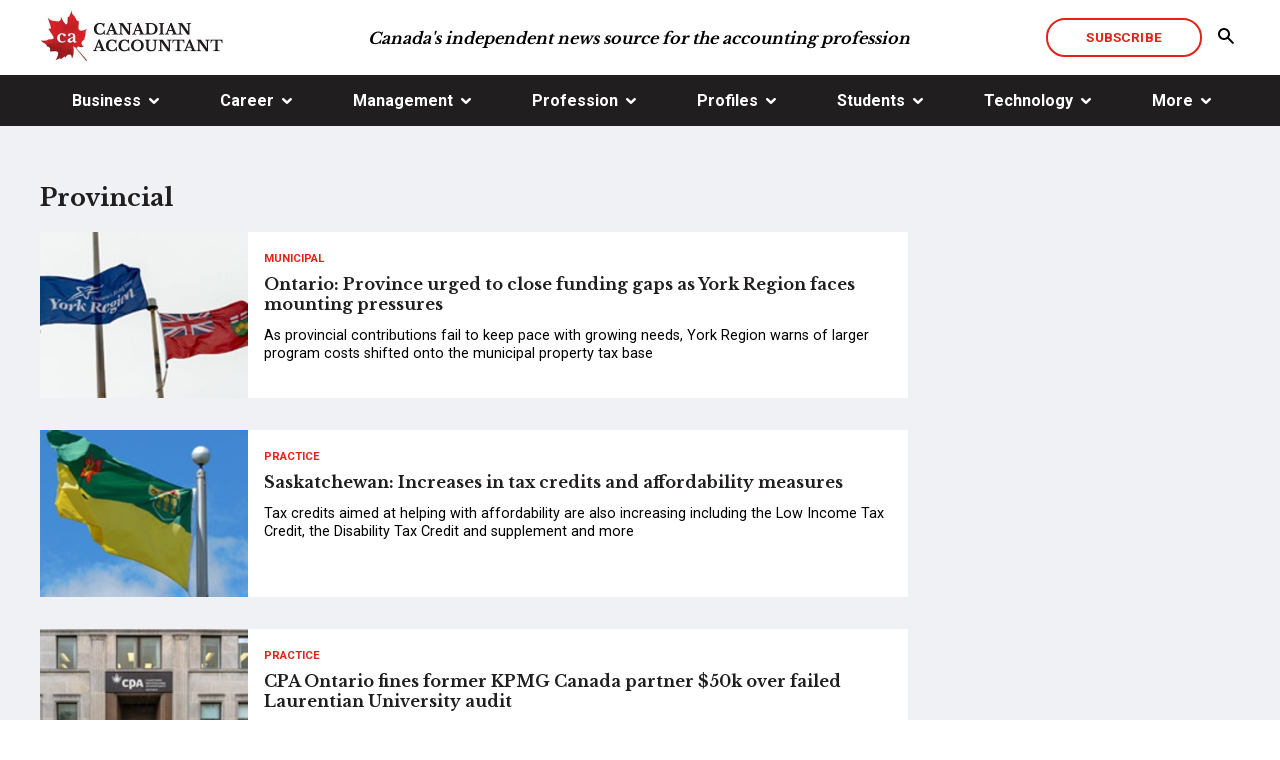

--- FILE ---
content_type: text/html; charset=utf-8
request_url: http://canadian-accountant.com/content/provincial
body_size: 12434
content:
<!doctype html>
<html id="html">
<head prefix="og: http://ogp.me/ns# fb: http://ogp.me/ns/fb#">
    
<meta charset="utf-8">
<meta name="viewport" content="width=device-width, initial-scale=1">
<meta http-equiv="X-UA-Compatible" content="IE=edge">
<title data-bind="text: page().title">Provincial</title>







    


<!--[if lte IE 8]>
    <link rel="stylesheet" href="//yui.yahooapis.com/pure/0.6.0/grids-responsive-old-ie-min.css">
<![endif]-->
<!--[if gt IE 8]><!-->

<!--<![endif]-->
<!--[if IE]>
    <script src="//html5shiv.googlecode.com/svn/trunk/html5.js"></script>
<![endif]-->

<!-- CSS BUNDLE -->
<link href="/bundles/css?v=IMzO0gfi3AVGblu-FK2Kd1oP6bwTbhny3qosn6VzUGo1" rel="stylesheet"/>

<link rel="stylesheet" href="/Content/pure/grids-responsive-min.css">


<meta name="description" content="  Read the latest provincial business stories driven by and impacting Chartered Professional Accountants, and all accountants in Canada on Canadian Accountant." />
<meta name="keywords" content="Ontario business, British Columbia business, Alberta business, Quebec business, provincial business, accounting and finance, Canadian Accountant, Chartered Professional Accountant, CPA" />

<link rel="stylesheet" href="/Agility.Components.Files/CSS/agility-base.css">
<link rel="stylesheet" href="/Agility.Components.Files/CSS/agility-blog.css"><link rel="next" href="http://canadian-accountant.com/content/provincial?b_page=2" />
<meta http-equiv='content-language' content='en-us'/>
<meta name="generator" content="Agility CMS" />
<meta name="agility_timestamp" content="2026/01/21 12:22:35 PM" /><meta name="agility_attributes" content="Mode=Live, IsPreview=False, Language=en-us, Machine=WN1XSDWK0001LA, CustomOutputCache=False" />


<!-- FAVICONS -->
<link rel="apple-touch-icon" sizes="57x57" href="https://cdn.agilitycms.com/canadian-accountant/apple-touch-icon-57x57.png">
 <link rel="apple-touch-icon" sizes="60x60" href="https://cdn.agilitycms.com/canadian-accountant/apple-touch-icon-60x60.png">
<link rel="apple-touch-icon" sizes="72x72" href="https://cdn.agilitycms.com/canadian-accountant/apple-touch-icon-72x72.png">
<link rel="apple-touch-icon" sizes="76x76" href="https://cdn.agilitycms.com/canadian-accountant/apple-touch-icon-76x76.png">
<link rel="apple-touch-icon" sizes="114x114" href="https://cdn.agilitycms.com/canadian-accountant/apple-touch-icon-114x114.png"> 
<link rel="apple-touch-icon" sizes="120x120" href="https://cdn.agilitycms.com/canadian-accountant/apple-touch-icon-120x120.png"> 
<link rel="apple-touch-icon" sizes="144x144" href="https://cdn.agilitycms.com/canadian-accountant/apple-touch-icon-144x144.png">
<link rel="apple-touch-icon" sizes="152x152" href="https://cdn.agilitycms.com/canadian-accountant/apple-touch-icon-152x152.png"> 
<link rel="apple-touch-icon" sizes="180x180" href="https://cdn.agilitycms.com/canadian-accountant/apple-touch-icon.png">
<link rel="shortcut icon" href="https://cdn.agilitycms.com/canadian-accountant/favicon.ico" />
<link rel="icon" href="https://cdn.agilitycms.com/canadian-accountant/favicon.ico" />
<link rel="icon" type="image/png" sizes="16x16" href="https://cdn.agilitycms.com/canadian-accountant/favicon-16x16.png">
<link rel="icon" type="image/png" sizes="32x32" href="https://cdn.agilitycms.com/canadian-accountant/favicon-32x32.png">
<link rel="icon" type="image/png" sizes="96x96" href="https://cdn.agilitycms.com/canadian-accountant/favicon-96x96.png">
<link rel="icon" type="image/png" sizes="192x192" href="https://cdn.agilitycms.com/canadian-accountant/android-chrome-192x192.png">
<link rel="icon" href="https://cdn.agilitycms.com/canadian-accountant/favicon-260x260.png">
<link rel="icon" href="https://cdn.agilitycms.com/canadian-accountant/mstile-favicon-150x150.png">
<script data-ad-client="ca-pub-7352410941949550" async src="https://pagead2.googlesyndication.com/pagead/js/adsbygoogle.js"></script>
<script>
/**
* Function that tracks a click on an outbound link in Analytics.
* This function takes a valid URL string as an argument, and uses that URL string
* as the event label. Setting the transport method to 'beacon' lets the hit be sent
* using 'navigator.sendBeacon' in browser that support it.
*/
var trackOutboundLink = function(url) {
   ga('send', 'event', 'outbound', 'click', url, {
     'transport': 'beacon',
     'hitCallback': function(){document.location = url;}
   });
}
</script>


    
    <link href="https://fonts.googleapis.com/css?family=Libre+Baskerville:400,700|Roboto:400,500,700" rel="stylesheet">
    <link rel="stylesheet" type="text/css" href="//cdn.jsdelivr.net/jquery.slick/1.6.0/slick.css" />
    <link rel="stylesheet" type="text/css" href="/Agility.Components.Files/CSS/agility-comments.min.css" />

</head>
<body id="body">
    <div id="body__inner" class="global-loading" data-bind="globalLoading: initialLoading">

        
        
    <header class="header">

        

        <div class="nav-desktop">

            

            <div class="header__top-nav-sticky-container" data-bind="desktopNavStick">

                <div class="header__top-nav container">

                    <div class="header__top-nav-logo">
                                <a class="header__top-nav-logo-anchor" href="/home" alt="Canadian Accountant" target="_self">
                                            <img src="https://cdn.agilitycms.com/canadian-accountant/Attachments/NewItems/logo-hiresv2_20170526221609_0_20170808185733_0.jpg" alt="Canadian Accountant" class="" />

                                </a>

                    </div>

                                <div class="header__top-nav-text">Canada&#39;s independent news source for the accounting profession</div>


                    <div data-bind="searchSiteHeader" class="header__top-nav-buttons">

                                <a href="/more/subscribe" title="Subscribe" class="btn-hollow-red">Subscribe</a>


                            <button class="header__top-nav-buttons-search"><span class="icon-search2"></span></button>
    <form action="" method="get" class="header__top-nav-site-search">
        <div class="input input--text">
            <input type="text" name="q" id="text-search" placeholder="Search the site">
        </div>
        <button class="header__top-nav-site-search-button"><span class="icon-search2"></span></button>
    </form>


                    </div>

                </div>

                    <nav class="nav">
        <div class="container">
            <ul class="nav__menu-items-list">

                        <li data-bind="navDropdown" class="nav__menu-item">
                                <ul class="nav__menu-items-list-dropdown">
                                    <li class="nav__menu-items-list-dropdown-item"><a href="/business">Business</a></li>

                                            <li class="nav__menu-items-list-dropdown-item"><a href="/business/global">Global</a></li>
                                            <li class="nav__menu-items-list-dropdown-item"><a href="/business/national">National</a></li>
                                            <li class="nav__menu-items-list-dropdown-item"><a href="/business/provincial">Provincial</a></li>
                                            <li class="nav__menu-items-list-dropdown-item"><a href="/business/municipal">Municipal</a></li>
                                </ul>
                                <a href="javascript://">Business</a>

                        </li>
                        <li data-bind="navDropdown" class="nav__menu-item">
                                <ul class="nav__menu-items-list-dropdown">
                                    <li class="nav__menu-items-list-dropdown-item"><a href="/career">Career</a></li>

                                            <li class="nav__menu-items-list-dropdown-item"><a href="/career/advice">Advice</a></li>
                                            <li class="nav__menu-items-list-dropdown-item"><a href="/career/presentation">Presentation</a></li>
                                            <li class="nav__menu-items-list-dropdown-item"><a href="/career/recruitment">Recruitment</a></li>
                                            <li class="nav__menu-items-list-dropdown-item"><a href="/career/retirement">Retirement</a></li>
                                            <li class="nav__menu-items-list-dropdown-item"><a href="/career/work-life">Work-Life</a></li>
                                </ul>
                                <a href="javascript://">Career</a>

                        </li>
                        <li data-bind="navDropdown" class="nav__menu-item">
                                <ul class="nav__menu-items-list-dropdown">
                                    <li class="nav__menu-items-list-dropdown-item"><a href="/management">Management</a></li>

                                            <li class="nav__menu-items-list-dropdown-item"><a href="/management/culture">Culture</a></li>
                                            <li class="nav__menu-items-list-dropdown-item"><a href="/management/leadership">Leadership</a></li>
                                            <li class="nav__menu-items-list-dropdown-item"><a href="/management/strategy">Strategy</a></li>
                                            <li class="nav__menu-items-list-dropdown-item"><a href="/management/financial-reporting">Financial Reporting</a></li>
                                </ul>
                                <a href="javascript://">Management</a>

                        </li>
                        <li data-bind="navDropdown" class="nav__menu-item">
                                <ul class="nav__menu-items-list-dropdown">
                                    <li class="nav__menu-items-list-dropdown-item"><a href="/profession">Profession</a></li>

                                            <li class="nav__menu-items-list-dropdown-item"><a href="/profession/academia">Academia</a></li>
                                            <li class="nav__menu-items-list-dropdown-item"><a href="/profession/ethics">Ethics</a></li>
                                            <li class="nav__menu-items-list-dropdown-item"><a href="/profession/practice">Practice</a></li>
                                            <li class="nav__menu-items-list-dropdown-item"><a href="/profession/standards">Standards</a></li>
                                            <li class="nav__menu-items-list-dropdown-item"><a href="/profession/taxation">Taxation</a></li>
                                            <li class="nav__menu-items-list-dropdown-item"><a href="/profession/transfer-pricing">Transfer Pricing</a></li>
                                </ul>
                                <a href="javascript://">Profession</a>

                        </li>
                        <li data-bind="navDropdown" class="nav__menu-item">
                                <ul class="nav__menu-items-list-dropdown">
                                    <li class="nav__menu-items-list-dropdown-item"><a href="/profiles">Profiles</a></li>

                                            <li class="nav__menu-items-list-dropdown-item"><a href="/profiles/book-reviews">Book Reviews</a></li>
                                            <li class="nav__menu-items-list-dropdown-item"><a href="/profiles/companies">Companies</a></li>
                                            <li class="nav__menu-items-list-dropdown-item"><a href="/profiles/cpas">CPAs</a></li>
                                            <li class="nav__menu-items-list-dropdown-item"><a href="/profiles/thought-leaders">Thought Leaders</a></li>
                                </ul>
                                <a href="javascript://">Profiles</a>

                        </li>
                        <li data-bind="navDropdown" class="nav__menu-item">
                                <ul class="nav__menu-items-list-dropdown">
                                    <li class="nav__menu-items-list-dropdown-item"><a href="/students">Students</a></li>

                                            <li class="nav__menu-items-list-dropdown-item"><a href="/students/cpa-program">CPA Program</a></li>
                                            <li class="nav__menu-items-list-dropdown-item"><a href="/students/cfe-news">CFE News</a></li>
                                            <li class="nav__menu-items-list-dropdown-item"><a href="/students/cfe-strategy">CFE Strategy</a></li>
                                            <li class="nav__menu-items-list-dropdown-item"><a href="/students/andrew-knapman">Andrew Knapman</a></li>
                                            <li class="nav__menu-items-list-dropdown-item"><a href="/students/gevorg-grigoryan">Gevorg Grigoryan</a></li>
                                </ul>
                                <a href="javascript://">Students</a>

                        </li>
                        <li data-bind="navDropdown" class="nav__menu-item">
                                <ul class="nav__menu-items-list-dropdown">
                                    <li class="nav__menu-items-list-dropdown-item"><a href="/technology">Technology</a></li>

                                            <li class="nav__menu-items-list-dropdown-item"><a href="/technology/artificial-intelligence">Artificial Intelligence</a></li>
                                            <li class="nav__menu-items-list-dropdown-item"><a href="/technology/cybersecurity">Cybersecurity</a></li>
                                            <li class="nav__menu-items-list-dropdown-item"><a href="/technology/negotiation">Negotiation</a></li>
                                            <li class="nav__menu-items-list-dropdown-item"><a href="/technology/social-media">Social Media</a></li>
                                            <li class="nav__menu-items-list-dropdown-item"><a href="/technology/software">Software</a></li>
                                </ul>
                                <a href="javascript://">Technology</a>

                        </li>
                        <li data-bind="navDropdown" class="nav__menu-item">
                                <ul class="nav__menu-items-list-dropdown">
                                    <li class="nav__menu-items-list-dropdown-item"><a href="/more">More</a></li>

                                            <li class="nav__menu-items-list-dropdown-item"><a href="/more/advertise">Advertise</a></li>
                                            <li class="nav__menu-items-list-dropdown-item"><a href="/more/contact-us">Contact Us</a></li>
                                            <li class="nav__menu-items-list-dropdown-item"><a href="/more/privacy-policy">Privacy Policy</a></li>
                                            <li class="nav__menu-items-list-dropdown-item"><a href="/more/subscribe">Subscribe</a></li>
                                            <li class="nav__menu-items-list-dropdown-item"><a href="/more/terms-of-use">Terms of Use</a></li>
                                </ul>
                                <a href="javascript://">More</a>

                        </li>

            </ul>
        </div>
    </nav>


            </div>
            <div></div>
        </div>

            <div class="nav-mobile">
        
        <div data-bind="mobileNavStick" class="mobile-sticky-container">
            <nav class="mobile-nav__navbar">
                <div class="mobile-nav__logo">
                            <a class="header__top-nav-logo-anchor" href="/home" alt="Canadian Accountant" target="_self">
                                        <img src="https://cdn.agilitycms.com/canadian-accountant/Attachments/NewItems/logo-hiresv2_20170526221609_0_20170808185733_0.jpg" alt="Canadian Accountant" class="mobile-nav__logo-image" />

                            </a>

                </div>
                <div class="mobile-nav__buttons">
                    <div>
                                <a href="/more/subscribe" title="Subscribe" class="btn-hollow-red">Subscribe</a>

                    </div>
                    <div>
                        <button data-bind="burgerOpen" class="mobile-nav__hamburger-menu"><span class="icon-menu"></span></button>
                    </div>
                </div>
            </nav>
        </div>
        <div class="mobile-sticky-nav-margin"></div>
    </div>
    <nav class="mobile-nav__mobile-menu">
        <div class="mobile-nav__mobile-menu__top-section">
            <div class="mobile-nav__logo">
                        <img src="https://cdn.agilitycms.com/canadian-accountant/Attachments/NewItems/logo-hiresv2_20170526221609_0_20170808185733_0.jpg" alt="Canadian Accountant" class="mobile-nav__logo-image" />

            </div>
            <div class="mobile-nav-header__buttons">
                <div class="mobile-nav-header__buttons">
                            <a href="/more/subscribe" title="Subscribe" class="btn-hollow-red">Subscribe</a>

                </div>
                <div>
                    <button data-bind="burgerClose" class="mobile-nav__inner-hamburger-menu"><span class="icon-cross2"></span></button>
                </div>
            </div>
        </div>

        <div class="mobile-nav__mobile-menu__search-bar">
            <div class="input input--text mobile-nav__mobile-menu__search-bar-container">
                <input type="text" id="mobile-text-search" placeholder="Search the site">
                <button class="mobile-nav__mobile-menu__search-bar-button"><span class="icon-search2"></span></button>
            </div>
        </div>

        
        <ul class="mobile-nav__mobile-menu__links-container">

            <li data-bind="mobileNavDropdown"><a href="/home">Home</a></li>

                        <li data-bind="mobileNavDropdown">

                            <ul class="mobile-nav__mobile-submenu">

                                <li data-bind="mobile-nav__menu-items-list-dropdown-item"><a href="/home">Home</a></li>

                                <li class="mobile-nav__menu-items-list-dropdown-item"><a href="/business">Business</a></li>

                                    <li class="mobile-nav__menu-items-list-dropdown-item">

                                        <a href="/business/global">
                                            Global
                                        </a>

                                    </li>
                                    <li class="mobile-nav__menu-items-list-dropdown-item">

                                        <a href="/business/national">
                                            National
                                        </a>

                                    </li>
                                    <li class="mobile-nav__menu-items-list-dropdown-item">

                                        <a href="/business/provincial">
                                            Provincial
                                        </a>

                                    </li>
                                    <li class="mobile-nav__menu-items-list-dropdown-item">

                                        <a href="/business/municipal">
                                            Municipal
                                        </a>

                                    </li>
                                <button class="mobile-nav__mobile-submenu-back"><span class="icon-chevron-left"></span>Back</button>
                            </ul>
                            <a href="javascript://">Business</a>

                    </li>
                        <li data-bind="mobileNavDropdown">

                            <ul class="mobile-nav__mobile-submenu">

                                <li data-bind="mobile-nav__menu-items-list-dropdown-item"><a href="/home">Home</a></li>

                                <li class="mobile-nav__menu-items-list-dropdown-item"><a href="/career">Career</a></li>

                                    <li class="mobile-nav__menu-items-list-dropdown-item">

                                        <a href="/career/advice">
                                            Advice
                                        </a>

                                    </li>
                                    <li class="mobile-nav__menu-items-list-dropdown-item">

                                        <a href="/career/presentation">
                                            Presentation
                                        </a>

                                    </li>
                                    <li class="mobile-nav__menu-items-list-dropdown-item">

                                        <a href="/career/recruitment">
                                            Recruitment
                                        </a>

                                    </li>
                                    <li class="mobile-nav__menu-items-list-dropdown-item">

                                        <a href="/career/retirement">
                                            Retirement
                                        </a>

                                    </li>
                                    <li class="mobile-nav__menu-items-list-dropdown-item">

                                        <a href="/career/work-life">
                                            Work-Life
                                        </a>

                                    </li>
                                <button class="mobile-nav__mobile-submenu-back"><span class="icon-chevron-left"></span>Back</button>
                            </ul>
                            <a href="javascript://">Career</a>

                    </li>
                        <li data-bind="mobileNavDropdown">

                            <ul class="mobile-nav__mobile-submenu">

                                <li data-bind="mobile-nav__menu-items-list-dropdown-item"><a href="/home">Home</a></li>

                                <li class="mobile-nav__menu-items-list-dropdown-item"><a href="/management">Management</a></li>

                                    <li class="mobile-nav__menu-items-list-dropdown-item">

                                        <a href="/management/culture">
                                            Culture
                                        </a>

                                    </li>
                                    <li class="mobile-nav__menu-items-list-dropdown-item">

                                        <a href="/management/leadership">
                                            Leadership
                                        </a>

                                    </li>
                                    <li class="mobile-nav__menu-items-list-dropdown-item">

                                        <a href="/management/strategy">
                                            Strategy
                                        </a>

                                    </li>
                                    <li class="mobile-nav__menu-items-list-dropdown-item">

                                        <a href="/management/financial-reporting">
                                            Financial Reporting
                                        </a>

                                    </li>
                                <button class="mobile-nav__mobile-submenu-back"><span class="icon-chevron-left"></span>Back</button>
                            </ul>
                            <a href="javascript://">Management</a>

                    </li>
                        <li data-bind="mobileNavDropdown">

                            <ul class="mobile-nav__mobile-submenu">

                                <li data-bind="mobile-nav__menu-items-list-dropdown-item"><a href="/home">Home</a></li>

                                <li class="mobile-nav__menu-items-list-dropdown-item"><a href="/profession">Profession</a></li>

                                    <li class="mobile-nav__menu-items-list-dropdown-item">

                                        <a href="/profession/academia">
                                            Academia
                                        </a>

                                    </li>
                                    <li class="mobile-nav__menu-items-list-dropdown-item">

                                        <a href="/profession/ethics">
                                            Ethics
                                        </a>

                                    </li>
                                    <li class="mobile-nav__menu-items-list-dropdown-item">

                                        <a href="/profession/practice">
                                            Practice
                                        </a>

                                    </li>
                                    <li class="mobile-nav__menu-items-list-dropdown-item">

                                        <a href="/profession/standards">
                                            Standards
                                        </a>

                                    </li>
                                    <li class="mobile-nav__menu-items-list-dropdown-item">

                                        <a href="/profession/taxation">
                                            Taxation
                                        </a>

                                    </li>
                                    <li class="mobile-nav__menu-items-list-dropdown-item">

                                        <a href="/profession/transfer-pricing">
                                            Transfer Pricing
                                        </a>

                                    </li>
                                <button class="mobile-nav__mobile-submenu-back"><span class="icon-chevron-left"></span>Back</button>
                            </ul>
                            <a href="javascript://">Profession</a>

                    </li>
                        <li data-bind="mobileNavDropdown">

                            <ul class="mobile-nav__mobile-submenu">

                                <li data-bind="mobile-nav__menu-items-list-dropdown-item"><a href="/home">Home</a></li>

                                <li class="mobile-nav__menu-items-list-dropdown-item"><a href="/profiles">Profiles</a></li>

                                    <li class="mobile-nav__menu-items-list-dropdown-item">

                                        <a href="/profiles/book-reviews">
                                            Book Reviews
                                        </a>

                                    </li>
                                    <li class="mobile-nav__menu-items-list-dropdown-item">

                                        <a href="/profiles/companies">
                                            Companies
                                        </a>

                                    </li>
                                    <li class="mobile-nav__menu-items-list-dropdown-item">

                                        <a href="/profiles/cpas">
                                            CPAs
                                        </a>

                                    </li>
                                    <li class="mobile-nav__menu-items-list-dropdown-item">

                                        <a href="/profiles/thought-leaders">
                                            Thought Leaders
                                        </a>

                                    </li>
                                <button class="mobile-nav__mobile-submenu-back"><span class="icon-chevron-left"></span>Back</button>
                            </ul>
                            <a href="javascript://">Profiles</a>

                    </li>
                        <li data-bind="mobileNavDropdown">

                            <ul class="mobile-nav__mobile-submenu">

                                <li data-bind="mobile-nav__menu-items-list-dropdown-item"><a href="/home">Home</a></li>

                                <li class="mobile-nav__menu-items-list-dropdown-item"><a href="/students">Students</a></li>

                                    <li class="mobile-nav__menu-items-list-dropdown-item">

                                        <a href="/students/cpa-program">
                                            CPA Program
                                        </a>

                                    </li>
                                    <li class="mobile-nav__menu-items-list-dropdown-item">

                                        <a href="/students/cfe-news">
                                            CFE News
                                        </a>

                                    </li>
                                    <li class="mobile-nav__menu-items-list-dropdown-item">

                                        <a href="/students/cfe-strategy">
                                            CFE Strategy
                                        </a>

                                    </li>
                                    <li class="mobile-nav__menu-items-list-dropdown-item">

                                        <a href="/students/andrew-knapman">
                                            Andrew Knapman
                                        </a>

                                    </li>
                                    <li class="mobile-nav__menu-items-list-dropdown-item">

                                        <a href="/students/gevorg-grigoryan">
                                            Gevorg Grigoryan
                                        </a>

                                    </li>
                                <button class="mobile-nav__mobile-submenu-back"><span class="icon-chevron-left"></span>Back</button>
                            </ul>
                            <a href="javascript://">Students</a>

                    </li>
                        <li data-bind="mobileNavDropdown">

                            <ul class="mobile-nav__mobile-submenu">

                                <li data-bind="mobile-nav__menu-items-list-dropdown-item"><a href="/home">Home</a></li>

                                <li class="mobile-nav__menu-items-list-dropdown-item"><a href="/technology">Technology</a></li>

                                    <li class="mobile-nav__menu-items-list-dropdown-item">

                                        <a href="/technology/artificial-intelligence">
                                            Artificial Intelligence
                                        </a>

                                    </li>
                                    <li class="mobile-nav__menu-items-list-dropdown-item">

                                        <a href="/technology/cybersecurity">
                                            Cybersecurity
                                        </a>

                                    </li>
                                    <li class="mobile-nav__menu-items-list-dropdown-item">

                                        <a href="/technology/negotiation">
                                            Negotiation
                                        </a>

                                    </li>
                                    <li class="mobile-nav__menu-items-list-dropdown-item">

                                        <a href="/technology/social-media">
                                            Social Media
                                        </a>

                                    </li>
                                    <li class="mobile-nav__menu-items-list-dropdown-item">

                                        <a href="/technology/software">
                                            Software
                                        </a>

                                    </li>
                                <button class="mobile-nav__mobile-submenu-back"><span class="icon-chevron-left"></span>Back</button>
                            </ul>
                            <a href="javascript://">Technology</a>

                    </li>
                        <li data-bind="mobileNavDropdown">

                            <ul class="mobile-nav__mobile-submenu">

                                <li data-bind="mobile-nav__menu-items-list-dropdown-item"><a href="/home">Home</a></li>

                                <li class="mobile-nav__menu-items-list-dropdown-item"><a href="/more">More</a></li>

                                    <li class="mobile-nav__menu-items-list-dropdown-item">

                                        <a href="/more/advertise">
                                            Advertise
                                        </a>

                                    </li>
                                    <li class="mobile-nav__menu-items-list-dropdown-item">

                                        <a href="/more/contact-us">
                                            Contact Us
                                        </a>

                                    </li>
                                    <li class="mobile-nav__menu-items-list-dropdown-item">

                                        <a href="/more/privacy-policy">
                                            Privacy Policy
                                        </a>

                                    </li>
                                    <li class="mobile-nav__menu-items-list-dropdown-item">

                                        <a href="/more/subscribe">
                                            Subscribe
                                        </a>

                                    </li>
                                    <li class="mobile-nav__menu-items-list-dropdown-item">

                                        <a href="/more/terms-of-use">
                                            Terms of Use
                                        </a>

                                    </li>
                                <button class="mobile-nav__mobile-submenu-back"><span class="icon-chevron-left"></span>Back</button>
                            </ul>
                            <a href="javascript://">More</a>

                    </li>
        </ul>
            <div class="mobile-nav__mobile-menu__social-icons">
        <div class="mobile-nav__mobile-menu__social-icons-container">
                <a href="https://twitter.com/Cdn_Accountant"><span class="icon-twitter"></span></a>
                <a href="https://www.linkedin.com/company/22301876"><span class="icon-linkedin"></span></a>
                <a href="https://www.facebook.com/CanadianAccountant/"><span class="icon-facebook"></span></a>
        </div>
    </div>

    </nav>


    </header>










        
        <main data-bind="main: page">

            <div class="template-container">
                
<div class="two-column-template global-loading" data-bind="globalLoading: globalLoading">
    <section class="landing-page-slider-section">        
        
        <div class="container landing-page-slider-section__container">
            <div class="landing-page-slider-section__slider-container">
<div class="agility-blg-listing-module agility-module">

    <h2>Provincial</h2>

<div class="article-list__article">
    <div class="article-list__top-section">



        <div class="article-list__image">
            <img src="https://cdn.agilitycms.com/canadian-accountant/York-Region-Ontario-Flags-220px.jpg?w=250&amp;h=200" alt="" class="article-list__image-tag" />
        </div>

        <div class="article-list__text">



                <a href="/content/municipal"
                   class="category-tag-red"
                   title="Municipal">Municipal</a>

            <a href="/content/provincial/york-region-funding-gaps"
               title="Ontario: Province urged to close funding gaps as York Region faces mounting pressures">
                <h4>Ontario: Province urged to close funding gaps as York Region faces mounting pressures</h4>
            </a>

            
<div class="rich-text">
    As provincial contributions fail to keep pace with growing needs, York Region warns of larger program costs shifted onto the municipal property tax base
</div>



        </div>
    </div>
    <div class="article-list__bottom-section">
        <div><button class="pill-red"><span class="icon-plus"></span> share</button></div>
        <div class="article-list__social-count">
            <ul class="social-block-red">
                <li>
                    <span class="social-block-red__text">COMMENTS</span>
                    <span class="social-block-red__number">13</span>
                </li>
                <li>
                    <span class="social-block-red__text">LIKES</span>
                    <span class="social-block-red__number">149</span>
                </li>
                <li>
                    <span class="social-block-red__text">VIEWS</span>
                    <span class="social-block-red__number">160</span>
                </li>
            </ul>
        </div>
    </div>
</div><div class="article-list__article">
    <div class="article-list__top-section">



        <div class="article-list__image">
            <img src="https://cdn.agilitycms.com/canadian-accountant/Saskatchewan-Flag-220px.jpg?w=250&amp;h=200" alt="" class="article-list__image-tag" />
        </div>

        <div class="article-list__text">



                <a href="/content/practice"
                   class="category-tag-red"
                   title="Practice">Practice</a>

            <a href="/content/provincial/saskatchewan-increases-tax-credits-affordability-measures"
               title="Saskatchewan: Increases in tax credits and affordability measures">
                <h4>Saskatchewan: Increases in tax credits and affordability measures</h4>
            </a>

            
<div class="rich-text">
    Tax credits aimed at helping with affordability are also increasing including the Low Income Tax Credit, the Disability Tax Credit and supplement and more
</div>



        </div>
    </div>
    <div class="article-list__bottom-section">
        <div><button class="pill-red"><span class="icon-plus"></span> share</button></div>
        <div class="article-list__social-count">
            <ul class="social-block-red">
                <li>
                    <span class="social-block-red__text">COMMENTS</span>
                    <span class="social-block-red__number">13</span>
                </li>
                <li>
                    <span class="social-block-red__text">LIKES</span>
                    <span class="social-block-red__number">149</span>
                </li>
                <li>
                    <span class="social-block-red__text">VIEWS</span>
                    <span class="social-block-red__number">160</span>
                </li>
            </ul>
        </div>
    </div>
</div><div class="article-list__article">
    <div class="article-list__top-section">



        <div class="article-list__image">
            <img src="https://cdn.agilitycms.com/canadian-accountant/CPA-Ontario-220px.jpg?w=250&amp;h=200" alt="" class="article-list__image-tag" />
        </div>

        <div class="article-list__text">



                <a href="/content/practice"
                   class="category-tag-red"
                   title="Practice">Practice</a>

            <a href="/content/provincial/cpao-settlement-agreement-bissonette"
               title="CPA Ontario fines former KPMG Canada partner $50k over failed Laurentian University audit">
                <h4>CPA Ontario fines former KPMG Canada partner $50k over failed Laurentian University audit</h4>
            </a>

            
<div class="rich-text">
    Laurie Bissonette, who led the KPMG audit engagement team just prior to Laurentian filing for insolvency, also had her fellowship designation suspended
</div>



        </div>
    </div>
    <div class="article-list__bottom-section">
        <div><button class="pill-red"><span class="icon-plus"></span> share</button></div>
        <div class="article-list__social-count">
            <ul class="social-block-red">
                <li>
                    <span class="social-block-red__text">COMMENTS</span>
                    <span class="social-block-red__number">13</span>
                </li>
                <li>
                    <span class="social-block-red__text">LIKES</span>
                    <span class="social-block-red__number">149</span>
                </li>
                <li>
                    <span class="social-block-red__text">VIEWS</span>
                    <span class="social-block-red__number">160</span>
                </li>
            </ul>
        </div>
    </div>
</div><div class="article-list__article">
    <div class="article-list__top-section">



        <div class="article-list__image">
            <img src="https://cdn.agilitycms.com/canadian-accountant/Funnell-Baker-220px.jpg?w=250&amp;h=200" alt="" class="article-list__image-tag" />
        </div>

        <div class="article-list__text">



                <a href="/content/practice"
                   class="category-tag-red"
                   title="Practice">Practice</a>

            <a href="/content/provincial/british-columbia-foreign-entity-trust-case"
               title="British Columbia Court Of Appeal upholds additional transfer tax assessment in foreign entity trust case">
                <h4>British Columbia Court Of Appeal upholds additional transfer tax assessment in foreign entity trust case</h4>
            </a>

            
<div class="rich-text">
    Legal title matters more than beneficial ownership when it comes to BC’s additional transfer tax, say Cameron Funnell and Richard Baker of Watson Goepel
</div>



        </div>
    </div>
    <div class="article-list__bottom-section">
        <div><button class="pill-red"><span class="icon-plus"></span> share</button></div>
        <div class="article-list__social-count">
            <ul class="social-block-red">
                <li>
                    <span class="social-block-red__text">COMMENTS</span>
                    <span class="social-block-red__number">13</span>
                </li>
                <li>
                    <span class="social-block-red__text">LIKES</span>
                    <span class="social-block-red__number">149</span>
                </li>
                <li>
                    <span class="social-block-red__text">VIEWS</span>
                    <span class="social-block-red__number">160</span>
                </li>
            </ul>
        </div>
    </div>
</div><div class="article-list__article">
    <div class="article-list__top-section">



        <div class="article-list__image">
            <img src="https://cdn.agilitycms.com/canadian-accountant/Hsia-Tang-220px.jpg?w=250&amp;h=200" alt="" class="article-list__image-tag" />
        </div>

        <div class="article-list__text">



                <a href="/content/practice"
                   class="category-tag-red"
                   title="Practice">Practice</a>

            <a href="/content/provincial/stamford-kiwanis"
               title="A victory for all charities, not just housing providers: 3 takeaways from Stamford Kiwanis">
                <h4>A victory for all charities, not just housing providers: 3 takeaways from Stamford Kiwanis</h4>
            </a>

            
<div class="rich-text">
    Stephen Hsia and David Tang of Miller Thomson LLP say the Ontario Court of Appeal has done something it rarely does: overturn its own decades-old precedent.
</div>



        </div>
    </div>
    <div class="article-list__bottom-section">
        <div><button class="pill-red"><span class="icon-plus"></span> share</button></div>
        <div class="article-list__social-count">
            <ul class="social-block-red">
                <li>
                    <span class="social-block-red__text">COMMENTS</span>
                    <span class="social-block-red__number">13</span>
                </li>
                <li>
                    <span class="social-block-red__text">LIKES</span>
                    <span class="social-block-red__number">149</span>
                </li>
                <li>
                    <span class="social-block-red__text">VIEWS</span>
                    <span class="social-block-red__number">160</span>
                </li>
            </ul>
        </div>
    </div>
</div><div class="article-list__article">
    <div class="article-list__top-section">



        <div class="article-list__image">
            <img src="https://cdn.agilitycms.com/canadian-accountant/NB-Merrifield-220px.jpg?w=250&amp;h=200" alt="" class="article-list__image-tag" />
        </div>

        <div class="article-list__text">



                <a href="/content/business"
                   class="category-tag-red"
                   title="Business">Business</a>

            <a href="/content/provincial/nb-property-tax-freeze"
               title="New Brunswick: Province says no extra money to compensate for property tax freeze">
                <h4>New Brunswick: Province says no extra money to compensate for property tax freeze</h4>
            </a>

            
<div class="rich-text">
    Property tax freeze compensation and tax credits were the main issues of discussion at the annual conference of the Union of New Brunswick Municipalities
</div>



        </div>
    </div>
    <div class="article-list__bottom-section">
        <div><button class="pill-red"><span class="icon-plus"></span> share</button></div>
        <div class="article-list__social-count">
            <ul class="social-block-red">
                <li>
                    <span class="social-block-red__text">COMMENTS</span>
                    <span class="social-block-red__number">13</span>
                </li>
                <li>
                    <span class="social-block-red__text">LIKES</span>
                    <span class="social-block-red__number">149</span>
                </li>
                <li>
                    <span class="social-block-red__text">VIEWS</span>
                    <span class="social-block-red__number">160</span>
                </li>
            </ul>
        </div>
    </div>
</div><div class="article-list__article">
    <div class="article-list__top-section">



        <div class="article-list__image">
            <img src="https://cdn.agilitycms.com/canadian-accountant/NOTL-Speed-Camera-220px.jpg?w=250&amp;h=200" alt="" class="article-list__image-tag" />
        </div>

        <div class="article-list__text">



                <a href="/content/provincial"
                   class="category-tag-red"
                   title="Provincial">Provincial</a>

            <a href="/content/provincial/notl-speed-cameras"
               title="Ford’s speed camera cut could cost taxpayers up to $140K next year">
                <h4>Ford’s speed camera cut could cost taxpayers up to $140K next year</h4>
            </a>

            
<div class="rich-text">
    Niagara-on-the-Lake says taxpayers may have to make up the difference in revenue loss through increased property taxes due to Doug Ford speed camera ban.
</div>



        </div>
    </div>
    <div class="article-list__bottom-section">
        <div><button class="pill-red"><span class="icon-plus"></span> share</button></div>
        <div class="article-list__social-count">
            <ul class="social-block-red">
                <li>
                    <span class="social-block-red__text">COMMENTS</span>
                    <span class="social-block-red__number">13</span>
                </li>
                <li>
                    <span class="social-block-red__text">LIKES</span>
                    <span class="social-block-red__number">149</span>
                </li>
                <li>
                    <span class="social-block-red__text">VIEWS</span>
                    <span class="social-block-red__number">160</span>
                </li>
            </ul>
        </div>
    </div>
</div><div class="article-list__article">
    <div class="article-list__top-section">



        <div class="article-list__image">
            <img src="https://cdn.agilitycms.com/canadian-accountant/Speed-Camera-220px.jpg?w=250&amp;h=200" alt="" class="article-list__image-tag" />
        </div>

        <div class="article-list__text">



                <a href="/content/municipal"
                   class="category-tag-red"
                   title="Municipal">Municipal</a>

            <a href="/content/provincial/speed-camera-ban"
               title="Municipalities across Ontario warn of property tax increases due to Doug Ford&#39;s speed camera ban">
                <h4>Municipalities across Ontario warn of property tax increases due to Doug Ford&#39;s speed camera ban</h4>
            </a>

            
<div class="rich-text">
    Like his expensive policing contract, Doug Ford’s decision to ban speed cameras will cause property taxes to increase, say municipalities across Ontario 
</div>



        </div>
    </div>
    <div class="article-list__bottom-section">
        <div><button class="pill-red"><span class="icon-plus"></span> share</button></div>
        <div class="article-list__social-count">
            <ul class="social-block-red">
                <li>
                    <span class="social-block-red__text">COMMENTS</span>
                    <span class="social-block-red__number">13</span>
                </li>
                <li>
                    <span class="social-block-red__text">LIKES</span>
                    <span class="social-block-red__number">149</span>
                </li>
                <li>
                    <span class="social-block-red__text">VIEWS</span>
                    <span class="social-block-red__number">160</span>
                </li>
            </ul>
        </div>
    </div>
</div><div class="article-list__article">
    <div class="article-list__top-section">



        <div class="article-list__image">
            <img src="https://cdn.agilitycms.com/canadian-accountant/Attachments/NewItems/Speed-Camera-NOTL-220px.jpg?w=250&amp;h=200" alt="" class="article-list__image-tag" />
        </div>

        <div class="article-list__text">



                <a href="/content/municipal"
                   class="category-tag-red"
                   title="Municipal">Municipal</a>

            <a href="/content/provincial/speed-cameras-notl"
               title="$100K in revenue at stake for NOTL if Ford scraps speed cameras, mayor says">
                <h4>$100K in revenue at stake for NOTL if Ford scraps speed cameras, mayor says</h4>
            </a>

            
<div class="rich-text">
    Property taxes will rise in Niagara-on-the-Lake and other cities across Ontario due Premier Doug Ford's plan to scrap automated speed cameras next month
</div>



        </div>
    </div>
    <div class="article-list__bottom-section">
        <div><button class="pill-red"><span class="icon-plus"></span> share</button></div>
        <div class="article-list__social-count">
            <ul class="social-block-red">
                <li>
                    <span class="social-block-red__text">COMMENTS</span>
                    <span class="social-block-red__number">13</span>
                </li>
                <li>
                    <span class="social-block-red__text">LIKES</span>
                    <span class="social-block-red__number">149</span>
                </li>
                <li>
                    <span class="social-block-red__text">VIEWS</span>
                    <span class="social-block-red__number">160</span>
                </li>
            </ul>
        </div>
    </div>
</div><div class="article-list__article">
    <div class="article-list__top-section">



        <div class="article-list__image">
            <img src="https://cdn.agilitycms.com/canadian-accountant/Eby-LNG-220px.jpg?w=250&amp;h=200" alt="" class="article-list__image-tag" />
        </div>

        <div class="article-list__text">



                <a href="/content/business"
                   class="category-tag-red"
                   title="Business">Business</a>

            <a href="/content/provincial/lng-risks-public-purse-report"
               title="Feds, BC are shifting LNG risks to public purse, report claims">
                <h4>Feds, BC are shifting LNG risks to public purse, report claims</h4>
            </a>

            
<div class="rich-text">
    Taxpayers will be on the hook for expansion of LNG fuel infrastructure projects on West Coast as Ottawa and BC weaken commitment to polluter pays principle
</div>



        </div>
    </div>
    <div class="article-list__bottom-section">
        <div><button class="pill-red"><span class="icon-plus"></span> share</button></div>
        <div class="article-list__social-count">
            <ul class="social-block-red">
                <li>
                    <span class="social-block-red__text">COMMENTS</span>
                    <span class="social-block-red__number">13</span>
                </li>
                <li>
                    <span class="social-block-red__text">LIKES</span>
                    <span class="social-block-red__number">149</span>
                </li>
                <li>
                    <span class="social-block-red__text">VIEWS</span>
                    <span class="social-block-red__number">160</span>
                </li>
            </ul>
        </div>
    </div>
</div><div class="article-list__article">
    <div class="article-list__top-section">



        <div class="article-list__image">
            <img src="https://cdn.agilitycms.com/canadian-accountant/Boats-Saint-John-NB-220px.jpg?w=250&amp;h=200" alt="" class="article-list__image-tag" />
        </div>

        <div class="article-list__text">



                <a href="/content/provincial"
                   class="category-tag-red"
                   title="Provincial">Provincial</a>

            <a href="/content/provincial/nb-first-nations-province-historic-tax-deals"
               title="New Brunswick: First Nations, province reach historic tax deals">
                <h4>New Brunswick: First Nations, province reach historic tax deals</h4>
            </a>

            
<div class="rich-text">
    The Holt Liberal government is set to restore tax-sharing agreements with First Nations that were cancelled by the previous Conservative government in NB 
</div>



        </div>
    </div>
    <div class="article-list__bottom-section">
        <div><button class="pill-red"><span class="icon-plus"></span> share</button></div>
        <div class="article-list__social-count">
            <ul class="social-block-red">
                <li>
                    <span class="social-block-red__text">COMMENTS</span>
                    <span class="social-block-red__number">13</span>
                </li>
                <li>
                    <span class="social-block-red__text">LIKES</span>
                    <span class="social-block-red__number">149</span>
                </li>
                <li>
                    <span class="social-block-red__text">VIEWS</span>
                    <span class="social-block-red__number">160</span>
                </li>
            </ul>
        </div>
    </div>
</div><div class="article-list__article">
    <div class="article-list__top-section">



        <div class="article-list__image">
            <img src="https://cdn.agilitycms.com/canadian-accountant/Edmonton-Alberta-Legislature-220px.jpg?w=250&amp;h=200" alt="" class="article-list__image-tag" />
        </div>

        <div class="article-list__text">



                <a href="/content/practice"
                   class="category-tag-red"
                   title="Practice">Practice</a>

            <a href="/content/provincial/alberta-clawback-aish"
               title="Alberta: Nenshi says clawback of Assured Income for the Severely Handicapped is theft from disabled">
                <h4>Alberta: Nenshi says clawback of Assured Income for the Severely Handicapped is theft from disabled</h4>
            </a>

            
<div class="rich-text">
    Albertans receiving AISH are required to apply for CDB, but it will be counted as non-exempt income and be taken dollar-for-dollar from their AISH cheque
</div>



        </div>
    </div>
    <div class="article-list__bottom-section">
        <div><button class="pill-red"><span class="icon-plus"></span> share</button></div>
        <div class="article-list__social-count">
            <ul class="social-block-red">
                <li>
                    <span class="social-block-red__text">COMMENTS</span>
                    <span class="social-block-red__number">13</span>
                </li>
                <li>
                    <span class="social-block-red__text">LIKES</span>
                    <span class="social-block-red__number">149</span>
                </li>
                <li>
                    <span class="social-block-red__text">VIEWS</span>
                    <span class="social-block-red__number">160</span>
                </li>
            </ul>
        </div>
    </div>
</div>


    <div class="agility-pagination-container">

        <ul class="agility-pagination">

            <li>
                    <a href="javascript:;" class="agility-disabled" title="Previous"><span aria-hidden="true">&laquo;</span></a>

            </li>

                    <li>
                            <a href="/content/provincial" class="agility-active" title="1">1</a>

                    </li>
                    <li>
                            <a href="/content/provincial?b_page=2" class="" title="2">2</a>

                    </li>
                    <li>
                            <a href="/content/provincial?b_page=3" class="" title="3">3</a>

                    </li>
                    <li>
                            <a href="/content/provincial?b_page=4" class="" title="4">4</a>

                    </li>
                        <li>
                            &#8230;
                        </li>
                    <li>
                            <a href="/content/provincial?b_page=5" class="" title="5">5</a>

                    </li>
            <li>
                    <a href="/content/provincial?b_page=2" class="" title="Next"><span aria-hidden="true">&raquo;</span></a>

            </li>
        </ul>
    </div>
    
</div>
            </div>
            <div class="landing-page-slider-section__sidebar">

            </div>
        </div>
    </section>
    <section class="subscribe-to-newsletter">

    </section>
</div>
            </div>

        </main>

        
        
    <footer class="footer">
        <div class="container">
            <div class="footer__upper">
                <div class="footer__upper-logo">
                            <img src="https://cdn.agilitycms.com/canadian-accountant/Attachments/NewItems/logoCA-footer_20170517175913_0.png" alt="Logo footer" class="" />

                </div>
                <div class="footer__upper-links pure-g">

                        <div class="footer__upper-links-column pure-u-1 pure-u-md-1-3 pure-u-lg-1-6">
                            <h4 class="footer__upper-links-category">Business</h4>

                                <ul class="footer__upper-links-list">
                                        <li>
                                            <a href="/business/global" target="_self" title="Global" class="footer__upper-links-link">
                                                Global
                                            </a>
                                        </li>
                                        <li>
                                            <a href="/business/national" target="_self" title="National" class="footer__upper-links-link">
                                                National
                                            </a>
                                        </li>
                                        <li>
                                            <a href="/business/provincial" target="_self" title="Provincial" class="footer__upper-links-link">
                                                Provincial
                                            </a>
                                        </li>
                                </ul>

                        </div>
                        <div class="footer__upper-links-column pure-u-1 pure-u-md-1-3 pure-u-lg-1-6">
                            <h4 class="footer__upper-links-category">Career</h4>

                                <ul class="footer__upper-links-list">
                                        <li>
                                            <a href="/career/advice" target="_self" title="Advice" class="footer__upper-links-link">
                                                Advice
                                            </a>
                                        </li>
                                        <li>
                                            <a href="/career/presentation" target="_self" title="Presentation" class="footer__upper-links-link">
                                                Presentation
                                            </a>
                                        </li>
                                        <li>
                                            <a href="/career/recruitment" target="_self" title="Recruitment" class="footer__upper-links-link">
                                                Recruitment
                                            </a>
                                        </li>
                                        <li>
                                            <a href="/career/retirement" target="_self" title="Retirement" class="footer__upper-links-link">
                                                Retirement
                                            </a>
                                        </li>
                                        <li>
                                            <a href="/career/work-life" target="_self" title="Work/Life" class="footer__upper-links-link">
                                                Work/Life
                                            </a>
                                        </li>
                                </ul>

                        </div>
                        <div class="footer__upper-links-column pure-u-1 pure-u-md-1-3 pure-u-lg-1-6">
                            <h4 class="footer__upper-links-category">Management</h4>

                                <ul class="footer__upper-links-list">
                                        <li>
                                            <a href="/management/culture" target="_self" title="Culture" class="footer__upper-links-link">
                                                Culture
                                            </a>
                                        </li>
                                        <li>
                                            <a href="/management/financial-reporting" target="_self" title="Financial Reporting" class="footer__upper-links-link">
                                                Financial Reporting
                                            </a>
                                        </li>
                                        <li>
                                            <a href="/management/leadership" target="_self" title="Leadership" class="footer__upper-links-link">
                                                Leadership
                                            </a>
                                        </li>
                                        <li>
                                            <a href="/management/strategy" target="_self" title="Strategy" class="footer__upper-links-link">
                                                Strategy
                                            </a>
                                        </li>
                                </ul>

                        </div>
                        <div class="footer__upper-links-column pure-u-1 pure-u-md-1-3 pure-u-lg-1-6">
                            <h4 class="footer__upper-links-category">Profession</h4>

                                <ul class="footer__upper-links-list">
                                        <li>
                                            <a href="/profession/academia" target="_self" title="Academia" class="footer__upper-links-link">
                                                Academia
                                            </a>
                                        </li>
                                        <li>
                                            <a href="/profession/ethics" target="_self" title="Ethics" class="footer__upper-links-link">
                                                Ethics
                                            </a>
                                        </li>
                                        <li>
                                            <a href="/profession/practice" target="_self" title="Practice" class="footer__upper-links-link">
                                                Practice
                                            </a>
                                        </li>
                                        <li>
                                            <a href="/profession/standards" target="_self" title="Standards" class="footer__upper-links-link">
                                                Standards
                                            </a>
                                        </li>
                                        <li>
                                            <a href="/profession/taxation" target="_self" title="Taxation" class="footer__upper-links-link">
                                                Taxation
                                            </a>
                                        </li>
                                        <li>
                                            <a href="/profession/transfer-pricing" target="_self" title="Transfer Pricing" class="footer__upper-links-link">
                                                Transfer Pricing
                                            </a>
                                        </li>
                                </ul>

                        </div>
                        <div class="footer__upper-links-column pure-u-1 pure-u-md-1-3 pure-u-lg-1-6">
                            <h4 class="footer__upper-links-category">Profiles</h4>

                                <ul class="footer__upper-links-list">
                                        <li>
                                            <a href="/profiles/book-reviews" target="_self" title="Book Reviews" class="footer__upper-links-link">
                                                Book Reviews
                                            </a>
                                        </li>
                                        <li>
                                            <a href="/profiles/companies" target="_self" title="Companies" class="footer__upper-links-link">
                                                Companies
                                            </a>
                                        </li>
                                        <li>
                                            <a href="/profiles/cpas" target="_self" title="CPAs" class="footer__upper-links-link">
                                                CPAs
                                            </a>
                                        </li>
                                        <li>
                                            <a href="/profiles/thought-leaders" target="_self" title="Thought Leaders" class="footer__upper-links-link">
                                                Thought Leaders
                                            </a>
                                        </li>
                                </ul>

                        </div>
                        <div class="footer__upper-links-column pure-u-1 pure-u-md-1-3 pure-u-lg-1-6">
                            <h4 class="footer__upper-links-category">Technology</h4>

                                <ul class="footer__upper-links-list">
                                        <li>
                                            <a href="/technology/cybersecurity" target="_self" title="Cybersecurity" class="footer__upper-links-link">
                                                Cybersecurity
                                            </a>
                                        </li>
                                        <li>
                                            <a href="/technology/negotiation" target="_self" title="Negotiation" class="footer__upper-links-link">
                                                Negotiation
                                            </a>
                                        </li>
                                        <li>
                                            <a href="/technology/social-media" target="_self" title="Social Media" class="footer__upper-links-link">
                                                Social Media
                                            </a>
                                        </li>
                                        <li>
                                            <a href="/technology/software" target="_self" title="Software" class="footer__upper-links-link">
                                                Software
                                            </a>
                                        </li>
                                </ul>

                        </div>
                        <div class="footer__upper-links-column pure-u-1 pure-u-md-1-3 pure-u-lg-1-6">
                            <h4 class="footer__upper-links-category">Students</h4>

                                <ul class="footer__upper-links-list">
                                        <li>
                                            <a href="/students/cpa-program" target="_self" title="CPA Program" class="footer__upper-links-link">
                                                CPA Program
                                            </a>
                                        </li>
                                        <li>
                                            <a href="/students/cfe-news" target="_self" title="CFE News" class="footer__upper-links-link">
                                                CFE News
                                            </a>
                                        </li>
                                        <li>
                                            <a href="/students/cfe-strategy" target="_self" title="CFE Strategy" class="footer__upper-links-link">
                                                CFE Strategy
                                            </a>
                                        </li>
                                        <li>
                                            <a href="/students/andrew-knapman" target="_self" title="Andrew Knapman" class="footer__upper-links-link">
                                                Andrew Knapman
                                            </a>
                                        </li>
                                        <li>
                                            <a href="/students/gevorg-grigoryan" target="_self" title="Gevorg Grigoryan" class="footer__upper-links-link">
                                                Gevorg Grigoryan
                                            </a>
                                        </li>
                                </ul>

                        </div>
                        <div class="footer__upper-links-column pure-u-1 pure-u-md-1-3 pure-u-lg-1-6">
                            <h4 class="footer__upper-links-category">More</h4>

                                <ul class="footer__upper-links-list">
                                        <li>
                                            <a href="/more/advertise" target="_self" title="Advertise" class="footer__upper-links-link">
                                                Advertise
                                            </a>
                                        </li>
                                        <li>
                                            <a href="/more/contact-us" target="_self" title="Contact" class="footer__upper-links-link">
                                                Contact
                                            </a>
                                        </li>
                                        <li>
                                            <a href="/more/privacy-policy" target="_self" title="Privacy Policy" class="footer__upper-links-link">
                                                Privacy Policy
                                            </a>
                                        </li>
                                        <li>
                                            <a href="/more/subscribe" target="_self" title="Subscribe" class="footer__upper-links-link">
                                                Subscribe
                                            </a>
                                        </li>
                                        <li>
                                            <a href="/more/terms-of-use" target="_self" title="Terms of Use" class="footer__upper-links-link">
                                                Terms of Use
                                            </a>
                                        </li>
                                </ul>

                        </div>

                </div>
                <div class="footer__upper-stay-updated">
                    <h3 class="small-underline">
                                    <span>Follow Us</span>

                        <span class="small-underline__underline"></span>
                    </h3>
                                <p>Join the conversation. Follow Canadian Accountant on our social media channels.</p>


                    <div class="footer__upper-stay-updated-social">

                            <a href="https://twitter.com/Cdn_Accountant" target="_blank"
                               title="Twitter"
                               class="footer__upper-stay-updated-social-icon">
                                <span class="icon-twitter"></span>
                            </a>
                            <a href="https://www.linkedin.com/company/22301876" target="_blank"
                               title="LinkedIn"
                               class="footer__upper-stay-updated-social-icon">
                                <span class="icon-linkedin"></span>
                            </a>
                            <a href="https://www.facebook.com/CanadianAccountant/" target="_blank"
                               title="Facebook"
                               class="footer__upper-stay-updated-social-icon">
                                <span class="icon-facebook"></span>
                            </a>

                    </div>
                </div>
            </div>

                <div class="footer__lower">
                    <div class="footer__lower-copyright">
                                    <div class="footer__lower-copyright">&#169; Copyright 2026 CHT Business Media Inc.</div>

                    </div>
                </div>
        </div>
    </footer>





    </div>

    
    <!-- ko if: globalLoading() || initialLoading() -->
        <div class="global-loader__container"><div class="global-loader"></div></div>
    <!-- /ko -->
    
    
    <!-- ko if: clientPageRequest() != null -->
    <iframe class="client-frame-loader" style="display: none" width="800" height="600" src="" data-bind="clientFrameLoader: clientPageRequest"></iframe>
    <!-- /ko -->



    

<script>var _serverContext = {"LanguageCode":"en-us","AllLanguages":[{"LanguageCode":"en-us","LanguageName":"English"}],"Channel":1,"Page":{"languageCode":"en-us","title":"Provincial","requiresAuth":false,"serverPage":true},"Pages":{},"Tickets":{},"Modals":{},"URLs":{}}</script>


<script src="/bundles/js?v=71PvNTbUGj48mxeAIEbpjEZCF265tUluGEJuJtewwwo1"></script>




<script type="text/javascript">

    function InitUGC() {
        Agility.UGC.API.OnInit("https://ugc.agilitycms.com/Agility-UGC-API-JSONP.svc", "1B7211F2-9A2C-47B3-AFB5-D9D49EDAD18A", "790690955", "494", "-1", "d3403a7276c461734e01843a55bfcfb22fbbf952");
    };


</script>

<script>
  (function(i,s,o,g,r,a,m){i['GoogleAnalyticsObject']=r;i[r]=i[r]||function(){
  (i[r].q=i[r].q||[]).push(arguments)},i[r].l=1*new Date();a=s.createElement(o),
  m=s.getElementsByTagName(o)[0];a.async=1;a.src=g;m.parentNode.insertBefore(a,m)
  })(window,document,'script','https://www.google-analytics.com/analytics.js','ga');

  ga('create', 'UA-99033444-1', 'auto');
  ga('send', 'pageview');

</script>






    

    <script type="text/javascript" src="//cdn.jsdelivr.net/jquery.slick/1.6.0/slick.min.js"></script>
</body>
</html>


--- FILE ---
content_type: text/html; charset=utf-8
request_url: https://www.google.com/recaptcha/api2/aframe
body_size: 266
content:
<!DOCTYPE HTML><html><head><meta http-equiv="content-type" content="text/html; charset=UTF-8"></head><body><script nonce="tosLw_u3RuMdKBfpx-6pwQ">/** Anti-fraud and anti-abuse applications only. See google.com/recaptcha */ try{var clients={'sodar':'https://pagead2.googlesyndication.com/pagead/sodar?'};window.addEventListener("message",function(a){try{if(a.source===window.parent){var b=JSON.parse(a.data);var c=clients[b['id']];if(c){var d=document.createElement('img');d.src=c+b['params']+'&rc='+(localStorage.getItem("rc::a")?sessionStorage.getItem("rc::b"):"");window.document.body.appendChild(d);sessionStorage.setItem("rc::e",parseInt(sessionStorage.getItem("rc::e")||0)+1);localStorage.setItem("rc::h",'1768998158489');}}}catch(b){}});window.parent.postMessage("_grecaptcha_ready", "*");}catch(b){}</script></body></html>

--- FILE ---
content_type: text/css
request_url: http://canadian-accountant.com/Agility.Components.Files/CSS/agility-base.css
body_size: 3291
content:
.agility-container,
.agility-container-fluid {
  padding-right: 15px;
  padding-left: 15px;
  margin-right: auto;
  margin-left: auto;
}
.agility-container .agility-container,
.agility-container-fluid .agility-container {
  padding: 0;
}
.agility-container *,
.agility-container-fluid * {
  -moz-box-sizing: border-box;
  -webkit-box-sizing: border-box;
  box-sizing: border-box;
}
.agility-container *:before,
.agility-container-fluid *:before,
.agility-container *:after,
.agility-container-fluid *:after {
  -moz-box-sizing: border-box;
  -webkit-box-sizing: border-box;
  box-sizing: border-box;
}
.agility-btn {
  padding: 10px 15px;
  background-color: #f1f1f1;
  border-radius: 5px;
  display: inline-block;
}
.agility-img-responsive {
  display: block;
  max-width: 100%;
  height: auto;
}
.agility-img-rounded {
  border-radius: 6px;
}
.agility-panel {
  border: 1px solid #f1f1f1;
}
.agility-panel .agility-panel-header {
  background-color: #f1f1f1;
  margin: 0;
  padding: 10px;
}
.agility-panel .agility-panel-body {
  padding: 10px;
}
.agility-pagination-container {
  margin: 25px 0;
  clear: both;
  text-align: center;
}
.agility-pagination-container ul.agility-pagination {
  display: inline-block;
  list-style: none;
  margin: 0 auto;
  padding: 0;
  overflow: auto;
  clear: both;
}
.agility-pagination-container ul.agility-pagination li {
  float: left;
  font-size: larger;
  margin: 0 10px;
}
.agility-pagination-container ul.agility-pagination li a.agility-disabled {
  display: none;
}
.agility-pagination-container ul.agility-pagination li a.agility-active {
  text-decoration: underline;
}
.agility-module {
  margin: 25px 0;
}
.agility-hidden {
  display: none;
}
.agility-text-center {
  text-align: center;
}
.agility-text-right {
  text-align: right;
}
.agility-text-left {
  text-align: left;
}
.agility-clearfix {
  clear: both;
}
.agility-form-control {
  display: block;
  width: 100%;
  height: 34px;
  padding: 6px 12px;
  font-size: 14px;
  line-height: 1.42857143;
  color: #555555;
  background-color: #ffffff;
  background-image: none;
  border: 1px solid #cccccc;
  border-radius: 4px;
  -webkit-box-shadow: inset 0 1px 1px rgba(0, 0, 0, 0.075);
  box-shadow: inset 0 1px 1px rgba(0, 0, 0, 0.075);
  -webkit-transition: border-color ease-in-out 0.15s, box-shadow ease-in-out 0.15s;
  -o-transition: border-color ease-in-out 0.15s, box-shadow ease-in-out 0.15s;
  transition: border-color ease-in-out 0.15s, box-shadow ease-in-out 0.15s;
}
.agility-form-controltextarea {
  height: auto;
}
.agility-form-group {
  margin-bottom: 15px;
}
.agility-input-group {
  position: relative;
  display: table;
  border-collapse: separate;
}
.agility-input-group .agility-input-group-addon {
  padding: 6px 12px;
  font-size: 14px;
  font-weight: normal;
  line-height: 1;
  color: #555555;
  text-align: center;
  background-color: #eeeeee;
  border: 1px solid #cccccc;
  border-radius: 4px;
  width: 1%;
  white-space: nowrap;
  vertical-align: middle;
  display: table-cell;
}
.agility-input-group .agility-input-group-addon:first-child {
  -webkit-border-bottom-right-radius: 0;
  border-bottom-right-radius: 0;
  -webkit-border-top-right-radius: 0;
  border-top-right-radius: 0;
  border-right: 0;
}
.agility-input-group .agility-form-control {
  position: relative;
  z-index: 2;
  float: left;
  width: 100%;
  margin-bottom: 0;
  display: table-cell;
}
.agility-input-group .agility-form-control:last-child {
  -webkit-border-bottom-left-radius: 0;
  border-bottom-left-radius: 0;
  -webkit-border-top-left-radius: 0;
  border-top-left-radius: 0;
}
.agility-row {
  margin-right: -15px;
  margin-left: -15px;
}
.agility-row:after,
.agility-container:after,
.agility-container-fluid:after,
.agility-row:before,
.agility-container:before,
.agility-container-fluid:before {
  display: table;
  content: " ";
}
.agility-row:after,
.agility-container:after,
.agility-container-fluid:after {
  clear: both;
}
.agility-col-xs-1,
.agility-col-sm-1,
.agility-col-md-1,
.agility-col-lg-1,
.agility-col-xs-2,
.agility-col-sm-2,
.agility-col-md-2,
.agility-col-lg-2,
.agility-col-xs-3,
.agility-col-sm-3,
.agility-col-md-3,
.agility-col-lg-3,
.agility-col-xs-4,
.agility-col-sm-4,
.agility-col-md-4,
.agility-col-lg-4,
.agility-col-xs-5,
.agility-col-sm-5,
.agility-col-md-5,
.agility-col-lg-5,
.agility-col-xs-6,
.agility-col-sm-6,
.agility-col-md-6,
.agility-col-lg-6,
.agility-col-xs-7,
.agility-col-sm-7,
.agility-col-md-7,
.agility-col-lg-7,
.agility-col-xs-8,
.agility-col-sm-8,
.agility-col-md-8,
.agility-col-lg-8,
.agility-col-xs-9,
.agility-col-sm-9,
.agility-col-md-9,
.agility-col-lg-9,
.agility-col-xs-10,
.agility-col-sm-10,
.agility-col-md-10,
.agility-col-lg-10,
.agility-col-xs-11,
.agility-col-sm-11,
.agility-col-md-11,
.agility-col-lg-11,
.agility-col-xs-12,
.agility-col-sm-12,
.agility-col-md-12,
.agility-col-lg-12 {
  position: relative;
  min-height: 1px;
  padding-right: 15px;
  padding-left: 15px;
}
.agility-col-xs-1,
.agility-col-xs-2,
.agility-col-xs-3,
.agility-col-xs-4,
.agility-col-xs-5,
.agility-col-xs-6,
.agility-col-xs-7,
.agility-col-xs-8,
.agility-col-xs-9,
.agility-col-xs-10,
.agility-col-xs-11,
.agility-col-xs-12 {
  float: left;
}
.agility-col-xs-12 {
  width: 100%;
}
.agility-col-xs-11 {
  width: 91.66666667%;
}
.agility-col-xs-10 {
  width: 83.33333333%;
}
.agility-col-xs-9 {
  width: 75%;
}
.agility-col-xs-8 {
  width: 66.66666667%;
}
.agility-col-xs-7 {
  width: 58.33333333%;
}
.agility-col-xs-6 {
  width: 50%;
}
.agility-col-xs-5 {
  width: 41.66666667%;
}
.agility-col-xs-4 {
  width: 33.33333333%;
}
.agility-col-xs-3 {
  width: 25%;
}
.agility-col-xs-2 {
  width: 16.66666667%;
}
.agility-col-xs-1 {
  width: 8.33333333%;
}
.agility-col-xs-pull-12 {
  right: 100%;
}
.agility-col-xs-pull-11 {
  right: 91.66666667%;
}
.agility-col-xs-pull-10 {
  right: 83.33333333%;
}
.agility-col-xs-pull-9 {
  right: 75%;
}
.agility-col-xs-pull-8 {
  right: 66.66666667%;
}
.agility-col-xs-pull-7 {
  right: 58.33333333%;
}
.agility-col-xs-pull-6 {
  right: 50%;
}
.agility-col-xs-pull-5 {
  right: 41.66666667%;
}
.agility-col-xs-pull-4 {
  right: 33.33333333%;
}
.agility-col-xs-pull-3 {
  right: 25%;
}
.agility-col-xs-pull-2 {
  right: 16.66666667%;
}
.agility-col-xs-pull-1 {
  right: 8.33333333%;
}
.agility-col-xs-pull-0 {
  right: 0;
}
.agility-col-xs-push-12 {
  left: 100%;
}
.agility-col-xs-push-11 {
  left: 91.66666667%;
}
.agility-col-xs-push-10 {
  left: 83.33333333%;
}
.agility-col-xs-push-9 {
  left: 75%;
}
.agility-col-xs-push-8 {
  left: 66.66666667%;
}
.agility-col-xs-push-7 {
  left: 58.33333333%;
}
.agility-col-xs-push-6 {
  left: 50%;
}
.agility-col-xs-push-5 {
  left: 41.66666667%;
}
.agility-col-xs-push-4 {
  left: 33.33333333%;
}
.agility-col-xs-push-3 {
  left: 25%;
}
.agility-col-xs-push-2 {
  left: 16.66666667%;
}
.agility-col-xs-push-1 {
  left: 8.33333333%;
}
.agility-col-xs-push-0 {
  left: 0;
}
.agility-col-xs-offset-12 {
  margin-left: 100%;
}
.agility-col-xs-offset-11 {
  margin-left: 91.66666667%;
}
.agility-col-xs-offset-10 {
  margin-left: 83.33333333%;
}
.agility-col-xs-offset-9 {
  margin-left: 75%;
}
.agility-col-xs-offset-8 {
  margin-left: 66.66666667%;
}
.agility-col-xs-offset-7 {
  margin-left: 58.33333333%;
}
.agility-col-xs-offset-6 {
  margin-left: 50%;
}
.agility-col-xs-offset-5 {
  margin-left: 41.66666667%;
}
.agility-col-xs-offset-4 {
  margin-left: 33.33333333%;
}
.agility-col-xs-offset-3 {
  margin-left: 25%;
}
.agility-col-xs-offset-2 {
  margin-left: 16.66666667%;
}
.agility-col-xs-offset-1 {
  margin-left: 8.33333333%;
}
.agility-col-xs-offset-0 {
  margin-left: 0;
}
@media (min-width: 768px) {
  .agility-container {
    max-width: 750px;
  }
  .agility-col-sm-1,
  .agility-col-sm-2,
  .agility-col-sm-3,
  .agility-col-sm-4,
  .agility-col-sm-5,
  .agility-col-sm-6,
  .agility-col-sm-7,
  .agility-col-sm-8,
  .agility-col-sm-9,
  .agility-col-sm-10,
  .agility-col-sm-11,
  .agility-col-sm-12 {
    float: left;
  }
  .agility-col-sm-12 {
    width: 100%;
  }
  .agility-col-sm-11 {
    width: 91.66666667%;
  }
  .agility-col-sm-10 {
    width: 83.33333333%;
  }
  .agility-col-sm-9 {
    width: 75%;
  }
  .agility-col-sm-8 {
    width: 66.66666667%;
  }
  .agility-col-sm-7 {
    width: 58.33333333%;
  }
  .agility-col-sm-6 {
    width: 50%;
  }
  .agility-col-sm-5 {
    width: 41.66666667%;
  }
  .agility-col-sm-4 {
    width: 33.33333333%;
  }
  .agility-col-sm-3 {
    width: 25%;
  }
  .agility-col-sm-2 {
    width: 16.66666667%;
  }
  .agility-col-sm-1 {
    width: 8.33333333%;
  }
  .agility-col-sm-pull-12 {
    right: 100%;
  }
  .agility-col-sm-pull-11 {
    right: 91.66666667%;
  }
  .agility-col-sm-pull-10 {
    right: 83.33333333%;
  }
  .agility-col-sm-pull-9 {
    right: 75%;
  }
  .agility-col-sm-pull-8 {
    right: 66.66666667%;
  }
  .agility-col-sm-pull-7 {
    right: 58.33333333%;
  }
  .agility-col-sm-pull-6 {
    right: 50%;
  }
  .agility-col-sm-pull-5 {
    right: 41.66666667%;
  }
  .agility-col-sm-pull-4 {
    right: 33.33333333%;
  }
  .agility-col-sm-pull-3 {
    right: 25%;
  }
  .agility-col-sm-pull-2 {
    right: 16.66666667%;
  }
  .agility-col-sm-pull-1 {
    right: 8.33333333%;
  }
  .agility-col-sm-pull-0 {
    right: 0;
  }
  .agility-col-sm-push-12 {
    left: 100%;
  }
  .agility-col-sm-push-11 {
    left: 91.66666667%;
  }
  .agility-col-sm-push-10 {
    left: 83.33333333%;
  }
  .agility-col-sm-push-9 {
    left: 75%;
  }
  .agility-col-sm-push-8 {
    left: 66.66666667%;
  }
  .agility-col-sm-push-7 {
    left: 58.33333333%;
  }
  .agility-col-sm-push-6 {
    left: 50%;
  }
  .agility-col-sm-push-5 {
    left: 41.66666667%;
  }
  .agility-col-sm-push-4 {
    left: 33.33333333%;
  }
  .agility-col-sm-push-3 {
    left: 25%;
  }
  .agility-col-sm-push-2 {
    left: 16.66666667%;
  }
  .agility-col-sm-push-1 {
    left: 8.33333333%;
  }
  .agility-col-sm-push-0 {
    left: 0;
  }
  .agility-col-sm-offset-12 {
    margin-left: 100%;
  }
  .agility-col-sm-offset-11 {
    margin-left: 91.66666667%;
  }
  .agility-col-sm-offset-10 {
    margin-left: 83.33333333%;
  }
  .agility-col-sm-offset-9 {
    margin-left: 75%;
  }
  .agility-col-sm-offset-8 {
    margin-left: 66.66666667%;
  }
  .agility-col-sm-offset-7 {
    margin-left: 58.33333333%;
  }
  .agility-col-sm-offset-6 {
    margin-left: 50%;
  }
  .agility-col-sm-offset-5 {
    margin-left: 41.66666667%;
  }
  .agility-col-sm-offset-4 {
    margin-left: 33.33333333%;
  }
  .agility-col-sm-offset-3 {
    margin-left: 25%;
  }
  .agility-col-sm-offset-2 {
    margin-left: 16.66666667%;
  }
  .agility-col-sm-offset-1 {
    margin-left: 8.33333333%;
  }
  .agility-col-sm-offset-0 {
    margin-left: 0;
  }
}
@media (min-width: 992px) {
  .agility-container {
    max-width: 970px;
  }
  .agility-col-md-1,
  .agility-col-md-2,
  .agility-col-md-3,
  .agility-col-md-4,
  .agility-col-md-5,
  .agility-col-md-6,
  .agility-col-md-7,
  .agility-col-md-8,
  .agility-col-md-9,
  .agility-col-md-10,
  .agility-col-md-11,
  .agility-col-md-12 {
    float: left;
  }
  .agility-col-md-12 {
    width: 100%;
  }
  .agility-col-md-11 {
    width: 91.66666667%;
  }
  .agility-col-md-10 {
    width: 83.33333333%;
  }
  .agility-col-md-9 {
    width: 75%;
  }
  .agility-col-md-8 {
    width: 66.66666667%;
  }
  .agility-col-md-7 {
    width: 58.33333333%;
  }
  .agility-col-md-6 {
    width: 50%;
  }
  .agility-col-md-5 {
    width: 41.66666667%;
  }
  .agility-col-md-4 {
    width: 33.33333333%;
  }
  .agility-col-md-3 {
    width: 25%;
  }
  .agility-col-md-2 {
    width: 16.66666667%;
  }
  .agility-col-md-1 {
    width: 8.33333333%;
  }
  .agility-col-md-pull-12 {
    right: 100%;
  }
  .agility-col-md-pull-11 {
    right: 91.66666667%;
  }
  .agility-col-md-pull-10 {
    right: 83.33333333%;
  }
  .agility-col-md-pull-9 {
    right: 75%;
  }
  .agility-col-md-pull-8 {
    right: 66.66666667%;
  }
  .agility-col-md-pull-7 {
    right: 58.33333333%;
  }
  .agility-col-md-pull-6 {
    right: 50%;
  }
  .agility-col-md-pull-5 {
    right: 41.66666667%;
  }
  .agility-col-md-pull-4 {
    right: 33.33333333%;
  }
  .agility-col-md-pull-3 {
    right: 25%;
  }
  .agility-col-md-pull-2 {
    right: 16.66666667%;
  }
  .agility-col-md-pull-1 {
    right: 8.33333333%;
  }
  .agility-col-md-pull-0 {
    right: 0;
  }
  .agility-col-md-push-12 {
    left: 100%;
  }
  .agility-col-md-push-11 {
    left: 91.66666667%;
  }
  .agility-col-md-push-10 {
    left: 83.33333333%;
  }
  .agility-col-md-push-9 {
    left: 75%;
  }
  .agility-col-md-push-8 {
    left: 66.66666667%;
  }
  .agility-col-md-push-7 {
    left: 58.33333333%;
  }
  .agility-col-md-push-6 {
    left: 50%;
  }
  .agility-col-md-push-5 {
    left: 41.66666667%;
  }
  .agility-col-md-push-4 {
    left: 33.33333333%;
  }
  .agility-col-md-push-3 {
    left: 25%;
  }
  .agility-col-md-push-2 {
    left: 16.66666667%;
  }
  .agility-col-md-push-1 {
    left: 8.33333333%;
  }
  .agility-col-md-push-0 {
    left: 0;
  }
  .agility-col-md-offset-12 {
    margin-left: 100%;
  }
  .agility-col-md-offset-11 {
    margin-left: 91.66666667%;
  }
  .agility-col-md-offset-10 {
    margin-left: 83.33333333%;
  }
  .agility-col-md-offset-9 {
    margin-left: 75%;
  }
  .agility-col-md-offset-8 {
    margin-left: 66.66666667%;
  }
  .agility-col-md-offset-7 {
    margin-left: 58.33333333%;
  }
  .agility-col-md-offset-6 {
    margin-left: 50%;
  }
  .agility-col-md-offset-5 {
    margin-left: 41.66666667%;
  }
  .agility-col-md-offset-4 {
    margin-left: 33.33333333%;
  }
  .agility-col-md-offset-3 {
    margin-left: 25%;
  }
  .agility-col-md-offset-2 {
    margin-left: 16.66666667%;
  }
  .agility-col-md-offset-1 {
    margin-left: 8.33333333%;
  }
  .agility-col-md-offset-0 {
    margin-left: 0;
  }
}
@media (min-width: 1200px) {
  .agility-container {
    max-width: 1170px;
  }
  .agility-col-lg-1,
  .agility-col-lg-2,
  .agility-col-lg-3,
  .agility-col-lg-4,
  .agility-col-lg-5,
  .agility-col-lg-6,
  .agility-col-lg-7,
  .agility-col-lg-8,
  .agility-col-lg-9,
  .agility-col-lg-10,
  .agility-col-lg-11,
  .agility-col-lg-12 {
    float: left;
  }
  .agility-col-lg-12 {
    width: 100%;
  }
  .agility-col-lg-11 {
    width: 91.66666667%;
  }
  .agility-col-lg-10 {
    width: 83.33333333%;
  }
  .agility-col-lg-9 {
    width: 75%;
  }
  .agility-col-lg-8 {
    width: 66.66666667%;
  }
  .agility-col-lg-7 {
    width: 58.33333333%;
  }
  .agility-col-lg-6 {
    width: 50%;
  }
  .agility-col-lg-5 {
    width: 41.66666667%;
  }
  .agility-col-lg-4 {
    width: 33.33333333%;
  }
  .agility-col-lg-3 {
    width: 25%;
  }
  .agility-col-lg-2 {
    width: 16.66666667%;
  }
  .agility-col-lg-1 {
    width: 8.33333333%;
  }
  .agility-col-lg-pull-12 {
    right: 100%;
  }
  .agility-col-lg-pull-11 {
    right: 91.66666667%;
  }
  .agility-col-lg-pull-10 {
    right: 83.33333333%;
  }
  .agility-col-lg-pull-9 {
    right: 75%;
  }
  .agility-col-lg-pull-8 {
    right: 66.66666667%;
  }
  .agility-col-lg-pull-7 {
    right: 58.33333333%;
  }
  .agility-col-lg-pull-6 {
    right: 50%;
  }
  .agility-col-lg-pull-5 {
    right: 41.66666667%;
  }
  .agility-col-lg-pull-4 {
    right: 33.33333333%;
  }
  .agility-col-lg-pull-3 {
    right: 25%;
  }
  .agility-col-lg-pull-2 {
    right: 16.66666667%;
  }
  .agility-col-lg-pull-1 {
    right: 8.33333333%;
  }
  .agility-col-lg-pull-0 {
    right: 0;
  }
  .agility-col-lg-push-12 {
    left: 100%;
  }
  .agility-col-lg-push-11 {
    left: 91.66666667%;
  }
  .agility-col-lg-push-10 {
    left: 83.33333333%;
  }
  .agility-col-lg-push-9 {
    left: 75%;
  }
  .agility-col-lg-push-8 {
    left: 66.66666667%;
  }
  .agility-col-lg-push-7 {
    left: 58.33333333%;
  }
  .agility-col-lg-push-6 {
    left: 50%;
  }
  .agility-col-lg-push-5 {
    left: 41.66666667%;
  }
  .agility-col-lg-push-4 {
    left: 33.33333333%;
  }
  .agility-col-lg-push-3 {
    left: 25%;
  }
  .agility-col-lg-push-2 {
    left: 16.66666667%;
  }
  .agility-col-lg-push-1 {
    left: 8.33333333%;
  }
  .agility-col-lg-push-0 {
    left: 0;
  }
  .agility-col-lg-offset-12 {
    margin-left: 100%;
  }
  .agility-col-lg-offset-11 {
    margin-left: 91.66666667%;
  }
  .agility-col-lg-offset-10 {
    margin-left: 83.33333333%;
  }
  .agility-col-lg-offset-9 {
    margin-left: 75%;
  }
  .agility-col-lg-offset-8 {
    margin-left: 66.66666667%;
  }
  .agility-col-lg-offset-7 {
    margin-left: 58.33333333%;
  }
  .agility-col-lg-offset-6 {
    margin-left: 50%;
  }
  .agility-col-lg-offset-5 {
    margin-left: 41.66666667%;
  }
  .agility-col-lg-offset-4 {
    margin-left: 33.33333333%;
  }
  .agility-col-lg-offset-3 {
    margin-left: 25%;
  }
  .agility-col-lg-offset-2 {
    margin-left: 16.66666667%;
  }
  .agility-col-lg-offset-1 {
    margin-left: 8.33333333%;
  }
  .agility-col-lg-offset-0 {
    margin-left: 0;
  }
}
/*# sourceMappingURL=agility-base.css.map */

--- FILE ---
content_type: text/css
request_url: http://canadian-accountant.com/Agility.Components.Files/CSS/agility-comments.min.css
body_size: 1012
content:
.agility-comments-module h4{margin:25px 0;}.agility-comments-module .agility-comments-left-align{width:48px;float:left;margin-right:20px;}.agility-comments-module .agility-comments-right-align{margin-left:68px;}.agility-comments-module #agility-comments-add{margin-bottom:25px;}.agility-comments-module .agility-comments-submission-success,.agility-comments-module .agility-comments-validation-container ul{margin-top:10px;padding:15px;background-color:#c0ffca;}.agility-comments-module .agility-comments-validation-container ul{list-style:none;background-color:#fff5bc;}.agility-comments-module .agility-comments-login-loader,.agility-comments-module #agility-comments-loader{margin:25px auto;}.agility-comments-module .agility-comments-name{font-weight:bold;}.agility-comments-module .agility-comments-date,.agility-comments-module .agility-comments-reply-btn,.agility-comments-module .agility-comments-cancel-reply-btn,.agility-comments-module #agility-comments-cancel-reply-btn{font-size:smaller;color:#bebebe;}.agility-comments-module .agility-comments-date{margin-left:5px;}.agility-comments-module .allowed-html{font-size:smaller;}.agility-comments-module .agility-comments-post{margin-top:5px;}.agility-comments-module .agility-comments-row{margin:25px 0;}.agility-comments-module .agility-comments-twitter-connect,.agility-comments-module .agility-comments-facebook-connect{cursor:pointer;background-image:url(http://cdn.agilitycms.com/content-manager/images/component-images/sprite.png);background-repeat:no-repeat;width:34px;height:34px;display:inline-block;}.agility-comments-module .agility-comments-facebook-connect{background-position:0 0;}.agility-comments-module .agility-comments-twitter-connect{background-position:0 -68px;}.agility-comments-module .agility-comments-label{margin:5px 0;}.agility-comments-module .agility-comments-avatar img,.agility-comments-module .agility-comments-current-avatar{max-width:100%;}.agility-comments-module .agility-comments-new-container{margin-top:20px;min-width:300px;}@media(max-width:768px){.agility-comments-module .agility-comments-new-container{position:relative;right:68px;}}.agility-comments-module .agility-comments-new-container .agility-comments-current-avatar{margin:0 auto;}.agility-comments-module .agility-comments-new-container textarea.agility-comments-input{min-height:60px;resize:none;}.agility-comments-module .agility-comments-new-container textarea.agility-comments-input.clicked{border-bottom-left-radius:0;border-bottom-right-radius:0;}.agility-comments-module .agility-comments-new-container .agility-comments-submit-container{background-color:#f1f1f1;border-radius:5px;border-top-right-radius:0;border-top-left-radius:0;border:1px solid #d8d8d8;border-top:none;overflow:auto;}.agility-comments-module .agility-comments-new-container .agility-comments-submit-container:after{clear:both;content:'';display:block;}.agility-comments-module .agility-comments-new-container .agility-comments-submit-container .agility-comments-allowed-html-container{float:left;}.agility-comments-module .agility-comments-new-container .agility-comments-submit-container .agility-comments-allowed-html-container .allowed-html{display:inline-block;padding:10px 15px;}.agility-comments-module .agility-comments-new-container .agility-comments-submit-container .agility-comments-actions-container{float:right;}.agility-comments-module .agility-comments-new-container .agility-comments-submit-container .agility-comments-actions-container .agility-btn{background-color:#d8d8d8;border-radius:0;display:inline-block;border-right:1px solid #fff;}.agility-comments-module .agility-comments-new-container .agility-comments-submit-container .agility-comments-actions-container .agility-btn:last-child{border:none;}